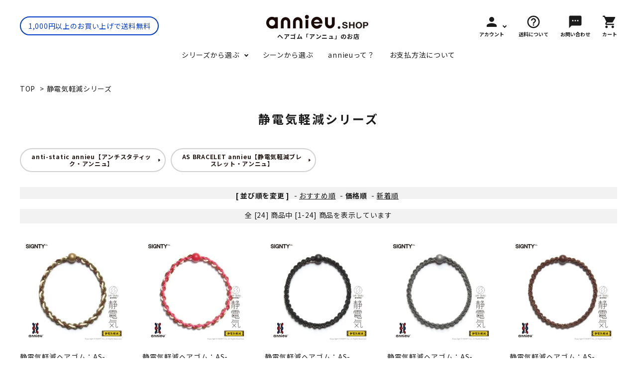

--- FILE ---
content_type: text/html; charset=EUC-JP
request_url: https://annieu.shop/?mode=cate&cbid=2728008&csid=0&sort=p
body_size: 9104
content:
<!DOCTYPE html PUBLIC "-//W3C//DTD XHTML 1.0 Transitional//EN" "http://www.w3.org/TR/xhtml1/DTD/xhtml1-transitional.dtd">
<html xmlns:og="http://ogp.me/ns#" xmlns:fb="http://www.facebook.com/2008/fbml" xmlns:mixi="http://mixi-platform.com/ns#" xmlns="http://www.w3.org/1999/xhtml" xml:lang="ja" lang="ja" dir="ltr">
<head>
<meta http-equiv="content-type" content="text/html; charset=euc-jp" />
<meta http-equiv="X-UA-Compatible" content="IE=edge,chrome=1" />
<title>静電気軽減シリーズ - 【アンニュ公式】annieu.shop</title>
<meta name="Keywords" content="静電気軽減シリーズ,ヘアゴム,アンニュ,annieu,美容師考案,美容師が考えた,髪に優しい,ヘアケア,Spiral annieu,annieu Bold,ヘアアクセサリー,ブレスレット," />
<meta name="Description" content="annieu【アンニュ】は、『美容師考案』のヘアゴム＆アクセサリーです。 「きゅっ」と結んでも絡まりにくくて、「するっ」とはずせる。 だから、結び跡もつきにくく、髪の毛へのダメージも少ない。 毎日安心して使える「ヘアゴム」であり、美しい色彩は「アクセサリー（ブレスレット）」にもなります。" />
<meta name="Author" content="" />
<meta name="Copyright" content="SIGNTY inc." />
<meta http-equiv="content-style-type" content="text/css" />
<meta http-equiv="content-script-type" content="text/javascript" />
<link rel="stylesheet" href="https://annieu.shop/css/framework/colormekit.css" type="text/css" />
<link rel="stylesheet" href="https://annieu.shop/css/framework/colormekit-responsive.css" type="text/css" />
<link rel="stylesheet" href="https://img07.shop-pro.jp/PA01387/012/css/3/index.css?cmsp_timestamp=20251222110250" type="text/css" />
<link rel="stylesheet" href="https://img07.shop-pro.jp/PA01387/012/css/3/product_list.css?cmsp_timestamp=20251222110250" type="text/css" />

<link rel="alternate" type="application/rss+xml" title="rss" href="https://annieu.shop/?mode=rss" />
<link rel="alternate" media="handheld" type="text/html" href="https://annieu.shop/?mode=cate&cbid=2728008&csid=0&sort=p" />
<link rel="shortcut icon" href="https://img07.shop-pro.jp/PA01387/012/favicon.ico?cmsp_timestamp=20250606171440" />
<script type="text/javascript" src="//ajax.googleapis.com/ajax/libs/jquery/1.7.2/jquery.min.js" ></script>
<meta property="og:title" content="静電気軽減シリーズ - 【アンニュ公式】annieu.shop" />
<meta property="og:description" content="annieu【アンニュ】は、『美容師考案』のヘアゴム＆アクセサリーです。 「きゅっ」と結んでも絡まりにくくて、「するっ」とはずせる。 だから、結び跡もつきにくく、髪の毛へのダメージも少ない。 毎日安心して使える「ヘアゴム」であり、美しい色彩は「アクセサリー（ブレスレット）」にもなります。" />
<meta property="og:url" content="https://annieu.shop?mode=cate&cbid=2728008&csid=0&sort=p" />
<meta property="og:site_name" content="【アンニュ公式】annieu.shop" />
<meta property="og:image" content=""/>
<!-- Google tag (gtag.js) -->
<script async src="https://www.googletagmanager.com/gtag/js?id=G-FRRJZ5J2VN"></script>
<script>
  window.dataLayer = window.dataLayer || [];
  function gtag(){dataLayer.push(arguments);}
  gtag('js', new Date());

  gtag('config', 'G-FRRJZ5J2VN');
gtag('config', 'AW-10813189564');
</script>

<!-- Event snippet for ページビュー conversion page -->
<script>
  gtag('event', 'conversion', {'send_to': 'AW-10813189564/8ySVCJGC5qADELzbkKQo'});
</script>

<script>
  var Colorme = {"page":"product_list","shop":{"account_id":"PA01387012","title":"\u3010\u30a2\u30f3\u30cb\u30e5\u516c\u5f0f\u3011annieu.shop"},"basket":{"total_price":0,"items":[]},"customer":{"id":null}};

  (function() {
    function insertScriptTags() {
      var scriptTagDetails = [];
      var entry = document.getElementsByTagName('script')[0];

      scriptTagDetails.forEach(function(tagDetail) {
        var script = document.createElement('script');

        script.type = 'text/javascript';
        script.src = tagDetail.src;
        script.async = true;

        if( tagDetail.integrity ) {
          script.integrity = tagDetail.integrity;
          script.setAttribute('crossorigin', 'anonymous');
        }

        entry.parentNode.insertBefore(script, entry);
      })
    }

    window.addEventListener('load', insertScriptTags, false);
  })();
</script>

<script async src="https://www.googletagmanager.com/gtag/js?id=G-FRRJZ5J2VN"></script>
<script>
  window.dataLayer = window.dataLayer || [];
  function gtag(){dataLayer.push(arguments);}
  gtag('js', new Date());
  
      gtag('config', 'G-FRRJZ5J2VN', (function() {
      var config = {};
      if (Colorme && Colorme.customer && Colorme.customer.id != null) {
        config.user_id = Colorme.customer.id;
      }
      return config;
    })());
  
  </script><script async src="https://zen.one/analytics.js"></script>
</head>
<body>
<meta name="colorme-acc-payload" content="?st=1&pt=10028&ut=2728008,0&at=PA01387012&v=20251223065408&re=&cn=1c64b61b9b08993cf47c12186a2aa943" width="1" height="1" alt="" /><script>!function(){"use strict";Array.prototype.slice.call(document.getElementsByTagName("script")).filter((function(t){return t.src&&t.src.match(new RegExp("dist/acc-track.js$"))})).forEach((function(t){return document.body.removeChild(t)})),function t(c){var r=arguments.length>1&&void 0!==arguments[1]?arguments[1]:0;if(!(r>=c.length)){var e=document.createElement("script");e.onerror=function(){return t(c,r+1)},e.src="https://"+c[r]+"/dist/acc-track.js?rev=3",document.body.appendChild(e)}}(["acclog001.shop-pro.jp","acclog002.shop-pro.jp"])}();</script><link rel="stylesheet" type="text/css" href="https://cdnjs.cloudflare.com/ajax/libs/slick-carousel/1.8.1/slick-theme.min.css"/>
<link rel="stylesheet" type="text/css" href="https://cdnjs.cloudflare.com/ajax/libs/slick-carousel/1.8.1/slick.min.css"/>


<link rel="stylesheet" type="text/css" href="https://corekara.co.jp/wp-content/uploads/colorme/main.css"/>
<link rel="stylesheet" type="text/css" href="https://file002.shop-pro.jp/PA01387/012/css/main.css"/>


<link href="https://fonts.googleapis.com/icon?family=Material+Icons" rel="stylesheet">
<link rel="stylesheet" href="https://use.fontawesome.com/releases/v5.5.0/css/all.css">
<script src="https://cdnjs.cloudflare.com/ajax/libs/slick-carousel/1.8.1/slick.min.js"></script>


<header id="hdr" class="hdr--typeH -custom">
  <!-- <div class="hdrTop hdrTop--radius">
    <div class="hdrInner">
      <p class="hdrInfo">
  8,000円以上のお買上で送料無料
</p>

      <nav class="exNav exNav--typeA">
  <ul>
    <li><a href="#">ログイン</a></li>
    <li><a href="#">マイアカウント</a></li>
    <li><a href="#">会員登録</a></li>
    <li><a href="#">ご利用ガイド</a></li>
    <li><a href="#">お問い合わせ</a></li>
  </ul>
</nav>

    </div>
  </div> -->
	
  <div class="hdrMiddle hdrMiddle--logoCenter hdrFixed">
    <div class="hdrInner">
      <div class="hdrMiddle__left">
        <!--<form action="URLが入ります" class="searchForm searchFormB" role="search" method="get">
          <div class="searchForm__inner">
            <input type="text" value="" name="s" id="s" placeholder="キーワードで検索する">
            <button type="submit" class="searchForm__submit"><i class="gNav__listIcon material-icons">search</i></button>
          </div>
        </form>-->
        <div class="hdrInfo02">1,000円以上のお買い上げで送料無料</div>

      </div>
      <h1 id="hdrLogo" class="hdrMiddle__center"><a href="/"><img class="gNav__listIcon" src="https://img07.shop-pro.jp/PA01387/012/etc/header_logo.png" alt="annieu.SHOP" width="205" height="40"></a><span class="logg">ヘアゴム「アンニュ」のお店</span></h1>
      <div class="hdrMiddle__right">

  <nav class="iconNav iconNav--text">
    <ul>
      <li class="hasChildren">
        <a href="" class="">
          <i class="material-icons">person</i>
          <small>アカウント</small>
        </a>
        <ul class="">
                      <li><a href="https://annieu.shop/?mode=login&shop_back_url=https%3A%2F%2Fannieu.shop%2F">ログイン</a></li>
            <li><a href="https://annieu.shop/customer/signup/new">新規会員登録</a></li>
                  </ul>
      </li>

      <li class="pcOnly"><a href="https://annieu.shop/?mode=sk#shipping_method">
        <i class="material-icons">help_outline</i>
        <small>送料について</small>
      </a></li>
      <li class="pcOnly"><a href="https://annieu.shop-pro.jp/customer/inquiries/new">
        <i class="material-icons">sms</i>
        <small>お問い合わせ</small>
      </a></li>
      <li><a href="https://annieu.shop/cart/proxy/basket?shop_id=PA01387012&shop_domain=annieu.shop" class="iconNav__cart">
        
        <i class="material-icons">shopping_cart</i><small>カート</small></a></li>
    </ul>
  </nav>


      </div>

    </div>
  </div>
  <div class="hdrBottom hdrBottom--onlyNav">
    <div class="hdrInner">
      <nav class="gNav gNav--typeA">
  <ul>
    <li class="hasChildren">
      <a href="#">シリーズから選ぶ</a>
      <div class="megaMenu">
        <ul class="megaMenu__inner row">
          <li class="col-3"><a href="/?mode=cate&cbid=2728004&csid=1" class="megaMenu__button"><span>annieu</span>【アンニュ】</a></li>
          <li class="col-3"><a href="/?mode=cate&cbid=2728004&csid=2" class="megaMenu__button"><span>Spiral annieu</span>【スパイラル・アンニュ】</a></li>
          <li class="col-3"><a href="/?mode=cate&cbid=2728004&csid=3" class="megaMenu__button"><span>annieu Bold.</span>【アンニュ・ボールド】</a></li>
          <li class="col-3"><a href="/?mode=cate&cbid=2728004&csid=4" class="megaMenu__button"><span>Seasonal Colors</span>【季節限定色】</a></li>
          <li class="col-3"><a href="/?mode=cate&cbid=2728007&csid=1" class="megaMenu__button"><span>annieu LIGHT DOTS</span>【ライト・ドッツ】</a></li>
          <li class="col-3"><a href="/?mode=cate&cbid=2728007&csid=2" class="megaMenu__button"><span>Premium annieu</span>【プレミアム・アンニュ】</a></li>
          <li class="col-3"><a href="/?mode=cate&cbid=2728007&csid=6" class="megaMenu__button"><span>Pearl annieu</span> 【パール・アンニュ】</a></li>
          <li class="col-3"><a href="/?mode=cate&cbid=2728007&csid=4" class="megaMenu__button"><span>annieu HooK</span>【アンニュ・フック】</a></li>
          <li class="col-3"><a href="/?mode=cate&cbid=2728007&csid=3" class="megaMenu__button"><span>Spiral Plus</span>【スパイラル・プラス】</a></li>
          <li class="col-3"><a href="/?mode=grp&gid=2873399" class="megaMenu__button"><span>BRACELET annieu</span> 【ブレスレット・アンニュ】</a></li>
          <li class="col-3"><a href="/?mode=cate&csid=0&cbid=2728008" class="megaMenu__button"><span>anti-static annieu</span> 【静電気軽減シリーズ】</a></li>
          <li class="col-3"><a href="/?tid=3&mode=f3" class="megaMenu__button"><span>Laboratory</span> 【アンニュ研究室】</a></li>
					<li class="col-3"><a href="/?mode=cate&csid=0&cbid=2938757" class="megaMenu__button"><span>HairCare / Styling</span> 【ヘアケア・スタイリング】</a></li>
					<li class="col-3"><a href="/?mode=grp&gid=2876280" class="megaMenu__button"><span>OTHER</span> 【その他】</a></li>
        </ul>
      </div>
    </li>
    <li><a href="/#scene">シーンから選ぶ</a></li>
    <li><a href="/#item01">annieuって？</a></li>
    <li><a href="https://annieu.shop/?mode=sk#payment_method">お支払方法について</a></li>
  </ul>
</nav>

    </div>
  </div>
</header>



<div id="container" class="clearfix">

  <div id="main">
    
<div class="footstamp">
  <a href="./">TOP</a>
        <span>&gt;</span><a href='?mode=cate&cbid=2728008&csid=0'>静電気軽減シリーズ</a>              </div>


<h1 class="h2A">静電気軽減シリーズ</h1>











  <div class="sub_category_area">
          <div class="sub_category">
            <a href="?mode=cate&cbid=2728008&csid=1">anti-static annieu【アンチスタティック・アンニュ】</a>
            </div>
          <div class="sub_category">
            <a href="?mode=cate&cbid=2728008&csid=2">AS BRACELET annieu【静電気軽減ブレスレット・アンニュ】</a>
            </div>
      </div>






<div class="sort">
  <strong>[&nbsp;並び順を変更&nbsp;]</strong> -
      <a href="?mode=cate&cbid=2728008&csid=0">おすすめ順</a> -
  
      <span style="font-weight: bolder;">価格順</span> -
  
      <a href="?mode=cate&cbid=2728008&csid=0&sort=n">新着順</a>
  </div>



<div class="pager">
    全 [24] 商品中 [1-24] 商品を表示しています
  </div>



<div>
  <ul id="category" class="itemList itemList--typeA itemList--5">
      <li class="itemList__unit">
      <a href="?pid=125689022" class="itemWrap">
        
        <span class="itemImg">
                  <img alt="静電気軽減ヘアゴム：AS-Botanical【ASボタニカル】の商品画像" src="https://img07.shop-pro.jp/PA01387/012/product/125689022_th.jpg?cmsp_timestamp=20210701151625" />
                      </span>

        
        <p class="itemName">静電気軽減ヘアゴム：AS-Botanical【ASボタニカル】</p>

        
                  <p class="itemPrice">550円(税込605円)</p>
                
      </a>
    </li>
        <li class="itemList__unit">
      <a href="?pid=125689246" class="itemWrap">
        
        <span class="itemImg">
                  <img alt="静電気軽減ヘアゴム：AS-Cookie【ASクッキー】の商品画像" src="https://img07.shop-pro.jp/PA01387/012/product/125689246_th.jpg?cmsp_timestamp=20211021155718" />
                      </span>

        
        <p class="itemName">静電気軽減ヘアゴム：AS-Cookie【ASクッキー】</p>

        
                  <p class="itemPrice">550円(税込605円)</p>
                
      </a>
    </li>
        <li class="itemList__unit">
      <a href="?pid=125689314" class="itemWrap">
        
        <span class="itemImg">
                  <img alt="静電気軽減ヘアゴム：AS-black【ASブラック】の商品画像" src="https://img07.shop-pro.jp/PA01387/012/product/125689314_th.jpg?cmsp_timestamp=20210701151812" />
                      </span>

        
        <p class="itemName">静電気軽減ヘアゴム：AS-black【ASブラック】</p>

        
                  <p class="itemPrice">550円(税込605円)</p>
                
      </a>
    </li>
        <li class="itemList__unit">
      <a href="?pid=146482510" class="itemWrap">
        
        <span class="itemImg">
                  <img alt="静電気軽減ヘアゴム：AS-Gray【ASグレー】の商品画像" src="https://img07.shop-pro.jp/PA01387/012/product/146482510_th.jpg?cmsp_timestamp=20210701151906" />
                      </span>

        
        <p class="itemName">静電気軽減ヘアゴム：AS-Gray【ASグレー】</p>

        
                  <p class="itemPrice">550円(税込605円)</p>
                
      </a>
    </li>
        <li class="itemList__unit">
      <a href="?pid=146482578" class="itemWrap">
        
        <span class="itemImg">
                  <img alt="静電気軽減ヘアゴム：AS-Brown【ASブラウン】の商品画像" src="https://img07.shop-pro.jp/PA01387/012/product/146482578_th.jpg?cmsp_timestamp=20210701151946" />
                      </span>

        
        <p class="itemName">静電気軽減ヘアゴム：AS-Brown【ASブラウン】</p>

        
                  <p class="itemPrice">550円(税込605円)</p>
                
      </a>
    </li>
        <li class="itemList__unit">
      <a href="?pid=182680881" class="itemWrap">
        
        <span class="itemImg">
                  <img alt="静電気軽減ヘアゴム：AS-Rich Black【ASリッチブラック】の商品画像" src="https://img07.shop-pro.jp/PA01387/012/product/182680881_th.jpg?cmsp_timestamp=20240919150247" />
                      </span>

        
        <p class="itemName">静電気軽減ヘアゴム：AS-Rich Black【ASリッチブラック】</p>

        
                  <p class="itemPrice">550円(税込605円)</p>
                
      </a>
    </li>
        <li class="itemList__unit">
      <a href="?pid=182680937" class="itemWrap">
        
        <span class="itemImg">
                  <img alt="静電気軽減ヘアゴム：AS-Brownie【ASブラウニー】の商品画像" src="https://img07.shop-pro.jp/PA01387/012/product/182680937_th.jpg?cmsp_timestamp=20240919150500" />
                      </span>

        
        <p class="itemName">静電気軽減ヘアゴム：AS-Brownie【ASブラウニー】</p>

        
                  <p class="itemPrice">550円(税込605円)</p>
                
      </a>
    </li>
        <li class="itemList__unit">
      <a href="?pid=182680956" class="itemWrap">
        
        <span class="itemImg">
                  <img alt="静電気軽減ヘアゴム：AS-Grayish G【ASグレイッシュG】の商品画像" src="https://img07.shop-pro.jp/PA01387/012/product/182680956_th.jpg?cmsp_timestamp=20240919150640" />
                      </span>

        
        <p class="itemName">静電気軽減ヘアゴム：AS-Grayish G【ASグレイッシュG】</p>

        
                  <p class="itemPrice">550円(税込605円)</p>
                
      </a>
    </li>
        <li class="itemList__unit">
      <a href="?pid=182680988" class="itemWrap">
        
        <span class="itemImg">
                  <img alt="静電気軽減ヘアゴム：AS-Navy【ASネイビー】の商品画像" src="https://img07.shop-pro.jp/PA01387/012/product/182680988_th.jpg?cmsp_timestamp=20240919150820" />
                      </span>

        
        <p class="itemName">静電気軽減ヘアゴム：AS-Navy【ASネイビー】</p>

        
                  <p class="itemPrice">550円(税込605円)</p>
                
      </a>
    </li>
        <li class="itemList__unit">
      <a href="?pid=182681007" class="itemWrap">
        
        <span class="itemImg">
                  <img alt="静電気軽減ヘアゴム：AS-Olive【ASオリーブ】の商品画像" src="https://img07.shop-pro.jp/PA01387/012/product/182681007_th.jpg?cmsp_timestamp=20240919150946" />
                      </span>

        
        <p class="itemName">静電気軽減ヘアゴム：AS-Olive【ASオリーブ】</p>

        
                  <p class="itemPrice">550円(税込605円)</p>
                
      </a>
    </li>
        <li class="itemList__unit">
      <a href="?pid=182681032" class="itemWrap">
        
        <span class="itemImg">
                  <img alt="静電気軽減ヘアゴム：AS-Pink【ASピンク】の商品画像" src="https://img07.shop-pro.jp/PA01387/012/product/182681032_th.jpg?cmsp_timestamp=20240919151117" />
                      </span>

        
        <p class="itemName">静電気軽減ヘアゴム：AS-Pink【ASピンク】</p>

        
                  <p class="itemPrice">550円(税込605円)</p>
                
      </a>
    </li>
        <li class="itemList__unit">
      <a href="?pid=189131927" class="itemWrap">
        
        <span class="itemImg">
                  <img alt="静電気軽減ヘアゴム：AS-denim【ASデニム】の商品画像" src="https://img07.shop-pro.jp/PA01387/012/product/189131927_th.jpg?cmsp_timestamp=20251027170025" />
                      </span>

        
        <p class="itemName">静電気軽減ヘアゴム：AS-denim【ASデニム】</p>

        
                  <p class="itemPrice">550円(税込605円)</p>
                
      </a>
    </li>
        <li class="itemList__unit">
      <a href="?pid=125688875" class="itemWrap">
        
        <span class="itemImg">
                  <img alt="静電気軽減ヘアゴム：【 ASパール ブラック 】の商品画像" src="https://img07.shop-pro.jp/PA01387/012/product/125688875_th.jpg?cmsp_timestamp=20251027163916" />
                      </span>

        
        <p class="itemName">静電気軽減ヘアゴム：【 ASパール ブラック 】</p>

        
                  <p class="itemPrice">600円(税込660円)</p>
                
      </a>
    </li>
        <li class="itemList__unit">
      <a href="?pid=189131982" class="itemWrap">
        
        <span class="itemImg">
                  <img alt="静電気軽減ヘアゴム：【 ASパール ブラウン 】の商品画像" src="https://img07.shop-pro.jp/PA01387/012/product/189131982_th.jpg?cmsp_timestamp=20251027170556" />
                      </span>

        
        <p class="itemName">静電気軽減ヘアゴム：【 ASパール ブラウン 】</p>

        
                  <p class="itemPrice">600円(税込660円)</p>
                
      </a>
    </li>
        <li class="itemList__unit">
      <a href="?pid=189132012" class="itemWrap">
        
        <span class="itemImg">
                  <img alt="静電気軽減ヘアゴム：【 ASパール ピンク 】の商品画像" src="https://img07.shop-pro.jp/PA01387/012/product/189132012_th.jpg?cmsp_timestamp=20251027170828" />
                      </span>

        
        <p class="itemName">静電気軽減ヘアゴム：【 ASパール ピンク 】</p>

        
                  <p class="itemPrice">600円(税込660円)</p>
                
      </a>
    </li>
        <li class="itemList__unit">
      <a href="?pid=189132029" class="itemWrap">
        
        <span class="itemImg">
                  <img alt="静電気軽減ヘアゴム：【 ASパール ボタニカル 】の商品画像" src="https://img07.shop-pro.jp/PA01387/012/product/189132029_th.jpg?cmsp_timestamp=20251027170932" />
                      </span>

        
        <p class="itemName">静電気軽減ヘアゴム：【 ASパール ボタニカル 】</p>

        
                  <p class="itemPrice">600円(税込660円)</p>
                
      </a>
    </li>
        <li class="itemList__unit">
      <a href="?pid=189132127" class="itemWrap">
        
        <span class="itemImg">
                  <img alt="静電気軽減ヘアゴム：【 ASパール デニム 】の商品画像" src="https://img07.shop-pro.jp/PA01387/012/product/189132127_th.jpg?cmsp_timestamp=20251027171027" />
                      </span>

        
        <p class="itemName">静電気軽減ヘアゴム：【 ASパール デニム 】</p>

        
                  <p class="itemPrice">600円(税込660円)</p>
                
      </a>
    </li>
        <li class="itemList__unit">
      <a href="?pid=189132138" class="itemWrap">
        
        <span class="itemImg">
                  <img alt="静電気軽減ヘアゴム：【 ASパール グレイッシュG 】の商品画像" src="https://img07.shop-pro.jp/PA01387/012/product/189132138_th.jpg?cmsp_timestamp=20251027171127" />
                      </span>

        
        <p class="itemName">静電気軽減ヘアゴム：【 ASパール グレイッシュG 】</p>

        
                  <p class="itemPrice">600円(税込660円)</p>
                
      </a>
    </li>
        <li class="itemList__unit">
      <a href="?pid=125690496" class="itemWrap">
        
        <span class="itemImg">
                  <img alt="静電気軽減ブレスレット【ドルチェピンク】 ピンク AS-Dolce Pink ／ BRACELET annieu［ブレスレット・アンニュ］の商品画像" src="https://img07.shop-pro.jp/PA01387/012/product/125690496_th.jpg?cmsp_timestamp=20221223162000" />
                      </span>

        
        <p class="itemName">静電気軽減ブレスレット【ドルチェピンク】 ピンク AS-Dolce Pink ／ BRACELET annieu［ブレスレット・アンニュ］</p>

        
                  <p class="itemPrice">700円(税込770円)</p>
                
      </a>
    </li>
        <li class="itemList__unit">
      <a href="?pid=172113552" class="itemWrap">
        
        <span class="itemImg">
                  <img alt="静電気軽減ブレスレット【ブルーラグーン】 ネイビー AS-Blue Lagoon ／ BRACELET annieu［ブレスレット・アンニュ］の商品画像" src="https://img07.shop-pro.jp/PA01387/012/product/172113552_th.jpg?cmsp_timestamp=20221223170003" />
                      </span>

        
        <p class="itemName">静電気軽減ブレスレット【ブルーラグーン】 ネイビー AS-Blue Lagoon ／ BRACELET annieu［ブレスレット・アンニュ］</p>

        
                  <p class="itemPrice">700円(税込770円)</p>
                
      </a>
    </li>
        <li class="itemList__unit">
      <a href="?pid=172113733" class="itemWrap">
        
        <span class="itemImg">
                  <img alt="静電気軽減ブレスレット【ゴールデンガーデン】 カーキ AS-Golden Garden ／ BRACELET annieu［ブレスレット・アンニュ］の商品画像" src="https://img07.shop-pro.jp/PA01387/012/product/172113733_th.jpg?cmsp_timestamp=20221223170540" />
                      </span>

        
        <p class="itemName">静電気軽減ブレスレット【ゴールデンガーデン】 カーキ AS-Golden Garden ／ BRACELET annieu［ブレスレット・アンニュ］</p>

        
                  <p class="itemPrice">700円(税込770円)</p>
                
      </a>
    </li>
        <li class="itemList__unit">
      <a href="?pid=172113756" class="itemWrap">
        
        <span class="itemImg">
                  <img alt="静電気軽減ブレスレット【ムーンリットナイト】 ブラック AS-Moonlit Night ／ BRACELET annieu［ブレスレット・アンニュ］の商品画像" src="https://img07.shop-pro.jp/PA01387/012/product/172113756_th.jpg?cmsp_timestamp=20221223170701" />
                      </span>

        
        <p class="itemName">静電気軽減ブレスレット【ムーンリットナイト】 ブラック AS-Moonlit Night ／ BRACELET annieu［ブレスレット・アンニュ］</p>

        
                  <p class="itemPrice">700円(税込770円)</p>
                
      </a>
    </li>
        <li class="itemList__unit">
      <a href="?pid=172113790" class="itemWrap">
        
        <span class="itemImg">
                  <img alt="静電気軽減ブレスレット【チョコレートケーキ】 ブラウン AS-Chocolate Cake ／ BRACELET annieu［ブレスレット・アンニュ］の商品画像" src="https://img07.shop-pro.jp/PA01387/012/product/172113790_th.jpg?cmsp_timestamp=20221223170830" />
                      </span>

        
        <p class="itemName">静電気軽減ブレスレット【チョコレートケーキ】 ブラウン AS-Chocolate Cake ／ BRACELET annieu［ブレスレット・アンニュ］</p>

        
                  <p class="itemPrice">700円(税込770円)</p>
                
      </a>
    </li>
        <li class="itemList__unit">
      <a href="?pid=172113839" class="itemWrap">
        
        <span class="itemImg">
                  <img alt="静電気軽減ブレスレット【シルバースプーン】 グレー AS-Silver Spoon ／ BRACELET annieu［ブレスレット・アンニュ］の商品画像" src="https://img07.shop-pro.jp/PA01387/012/product/172113839_th.jpg?cmsp_timestamp=20221223171106" />
                      </span>

        
        <p class="itemName">静電気軽減ブレスレット【シルバースプーン】 グレー AS-Silver Spoon ／ BRACELET annieu［ブレスレット・アンニュ］</p>

        
                  <p class="itemPrice">700円(税込770円)</p>
                
      </a>
    </li>
      </ul>
</div>


<br class="clear" />


<div class="pager">
    全 [24] 商品中 [1-24] 商品を表示しています
  </div>











  </div>

  
  <aside id="side">
    <nav class="side__cateNav">
      <h3 class="sideTitle">シリーズから選ぶ</h3>
      <ul>
           <li><a href="/?mode=cate&cbid=2728004&csid=1" class="megaMenu__button"><span>annieu</span>【アンニュ】</a></li>
          <li><a href="/?mode=cate&cbid=2728004&csid=2" class="megaMenu__button"><span>Spiral annieu</span>【スパイラル・アンニュ】</a></li>
          <li><a href="/?mode=cate&cbid=2728004&csid=3" class="megaMenu__button"><span>annieu Bold.</span>【アンニュ・ボールド】</a></li>
          <li><a href="/?mode=cate&cbid=2728004&csid=4" class="megaMenu__button"><span>Seasonal Colors</span>【季節限定色】</a></li>
          <li><a href="/?mode=cate&cbid=2728007&csid=1" class="megaMenu__button"><span>annieu LIGHT DOTS</span>【ライト・ドッツ】</a></li>
          <li><a href="/?mode=cate&cbid=2728007&csid=2" class="megaMenu__button"><span>Premium annieu</span>【プレミアム・アンニュ】</a></li>
          <li><a href="/?mode=cate&cbid=2728007&csid=6" class="megaMenu__button"><span>Pearl annieu</span> 【パール・アンニュ】</a></li>
          <li><a href="/?mode=cate&cbid=2728007&csid=4" class="megaMenu__button"><span>annieu HooK</span>【アンニュ・フック】</a></li>
          <li><a href="/?mode=cate&cbid=2728007&csid=3" class="megaMenu__button"><span>Spiral Plus</span>【スパイラル・プラス】</a></li>
          <li><a href="/?mode=grp&gid=2873399" class="megaMenu__button"><span>BRACELET annieu</span> 【ブレスレット・アンニュ】</a></li>
          <li><a href="/?mode=cate&csid=0&cbid=2728008" class="megaMenu__button"><span>anti-static annieu</span> 【静電気軽減シリーズ】</a></li>
          <li><a href="/?tid=3&mode=f3" class="megaMenu__button"><span>Laboratory</span> 【アンニュ研究室】</a></li>
          <li><a href="/?mode=grp&gid=2876280" class="megaMenu__button"><span>OTHER</span> 【その他】</a></li>
      </ul>
    </nav>

  </aside>

  

</div>



<footer id="ftr" class="ftr--typeD">
  <div class="fNav--typeC container">
  <div class="fNav__logo">
    <img class="" src="https://img07.shop-pro.jp/PA01387/012/etc/footer_logo.png" alt="annieu.SHOP" width="186" height="24">
  </div>
  <ul class="snsNav">
    <li><a href="https://www.facebook.com/annieu.inc" target="_blank"><i class="fab fa-facebook-square"></i></a></li>
    <li><a href="https://www.instagram.com/annieu_official/" target="_blank"><i class="fab fa-instagram"></i></a></li>
    
    <li><a href="https://twitter.com/annieu_hairgum" target="_blank"><i class="fab fa-twitter"></i></a></li>
  </ul>
  <ul class="fNav__list">
    <li><a href="https://annieu.shop-pro.jp/customer/inquiries/new">お問い合わせ</a></li>
    <li><a href="https://annieu.shop-pro.jp/customer/newsletter/subscriptions/new">メルマガ登録</a></li>
    <li><a href="https://annieu.shop/?mode=sk">特定商取引</a></li>
    <li><a href="https://annieu.shop/?mode=privacy">プライバシーポリシー</a></li>
  </ul>
</div>

  <div class="copyright copyright--typeC">
&#169;　SIGNTY inc. ALL Rights Reserved.
</div>

</footer>




<script>
  var menuState = false;
  var dropState = false;

  $(document).ready(function() {
    // 初期化
    sNavOut('.header__nav');

    // スライダー（slick）
    $('.mainSlider').slick({
      dots: true,
      arrow:true,
      infinite: true,
      slidesToShow: 1,
      slidesToScroll: 1,
      autoplay: true,
      autoplaySpeed: 5000,
    });

  });

  // ハンバーガーメニュー展開
  $(document).on('click', '.menuToggle', function() {
    $('#drawer').toggleClass('open');
    $('#overlay').toggleClass('open');
    $('body').toggleClass('open');
    return false;
  });

  $(document).on('click', '.menuClose', function() {
    $('#drawer').removeClass('open');
    $('#overlay').removeClass('open');
    $('body').removeClass('open');
    return false;
  });

  // SPのみアコーディオン
  $(document).on('click', '.sp-toggle', function() {
    var windowWidth = $(window).width();
    console.log(windowWidth);
    if(windowWidth < 768){
      $(this).next('ul').slideToggle();
      $(this).toggleClass('open');
    }
  });

  $(document).on('click', '.hdrSearch--toggle > span,.hdrSearch--toggle > a', function() {
    $(this).next().slideToggle();
  });


  // ナビゲーション　子要素展開
  $('.hasChildren').hover(function(){
      $(this).children('a').addClass('open');
      $(this).children('ul,.megaMenu').addClass('open');
  },function(){
      $(this).children('a').removeClass('open');
      $(this).children('ul,.megaMenu').removeClass('open');
  });

  $(document).on('click', '.hasChildren--click > a,.hasChildren--click > span', function() {
    if(dropState == false){
      $(this).addClass('open');
      $(this).next('ul').addClass('open');
      $(this).next('ul').slideDown();
      dropState = true;
    }else{
      if($(this).hasClass('open')){
        $(this).removeClass('open');
        $(this).next('ul').removeClass('open');
        $(this).next('ul').slideUp();
      }else{
        $(this).parents('li').parents('ul').parents('.gNav').find('.hasChilds > span').removeClass('open');
        $(this).parents('li').parents('ul').parents('.gNav').find('.hasChilds > span').next('ul').removeClass('open');
        $(this).parents('li').parents('ul').parents('.gNav').find('.hasChilds > span').next('ul').slideUp(0);
        $(this).addClass('open');
        $(this).next('ul').addClass('open');
        $(this).next('ul').slideDown();
      }
    }
    return false;
  });


  // ナビ固定
  $(function(){
      var target = $(".hdrFixed");
      var h = target.outerHeight();
      var h_top = target.offset().top;
      target.after('<div class="h_box"></div>');
      $(".h_box").height("0");
      $(window).on('load scroll', function(event) {
          var scroll = $(window).scrollTop();
          if(scroll >= 1){
              target.css({
								  'padding-bottom':'20px'
              });
              $(".h_box").height(h);
          }else{
              target.css({
								  'padding-bottom':'0'
              });
              $(".h_box").height(h);
          }
      });
  });


  function sNavIn(_this) {
    var windowWidthMinus = document.documentElement.clientWidth * -1;
    $(_this).addClass('open');
    $('.menuBg--close').addClass('open');
    $(_this).css({
      'left': 0
    });
  }

  function sNavOut(_this) {
    var windowWidthMinus = document.documentElement.clientWidth * -1;
    $(_this).removeClass('open');
    $('.menuBg--close').removeClass('open');
    $(_this).css({
      'left': windowWidthMinus
    });
  }

  // タブ切り替え
  $(function(){
    $(".tabSwitch > li ").click(function() {
      if(!$(this).hasClass('active')){
        $(this).parents('.tabSwitch').find('li').removeClass('active');
        $(this).addClass('active');

        var tabNum = $(this).index();
        $(this).parents(".tab").find(".tabContents").find(".tabContent").hide();
        $(this).parents(".tab").find(".tabContents").find(".tabContent").eq(tabNum).fadeIn("500");
      }
    });
  });

  // スクロールボタン
  $(window).load(function() {
    if($('.mainSliderSec').length){
      var position = $(".mainSliderSec + * ").offset().top;
      $(".hdrFixed").outerHeight(); //最初の要素の、ドキュメント上での表示位置[y軸]を返す
      $("#scrollBtn").click(function(){
        console.log(position);
        $("html,body").animate({
          scrollTop : position // さっき変数に入れた位置まで
        }, {
          queue : false　// どれくらい経過してから、アニメーションを始めるか。キュー[待ち行列]。falseを指定すると、キューに追加されずに即座にアニメーションを実行。
        });
        return false;
      });
    }
  });

  // テキスト横スクロール
  $('.textSlider').slick({
    autoplay: false,
    speed: 300,
    slidesToShow: 1,
    slidesToScroll: 1,
    centerMode: false,
    variableWidth: true,
    touchMove: true,
    swipeToSlide:true,
    infinite:false
  });




  // コマクリの商品カルーセル解除
  $('.fs-c-productListCarousel__list__itemTrack').each(function(){
    // 商品表示パーツのクラスを付与
    $(this).addClass('itemList itemList--typeC itemList-pc--4 itemList-sp--2');

    $(this).parents('.fs-c-productListCarousel__list').removeClass('fs-c-productListCarousel__list').addClass('ccItemListContainer');

    $(this).removeClass('fs-c-productListCarousel__list__itemTrack');

    $(this).find('article.fs-c-productListCarousel__list__item.fs-c-productListItem').each(function(){
      $(this).removeClass('fs-c-productListCarousel__list__item fs-c-productListItem').addClass('itemList__unit');

      // 商品名
      var name = $(this).find('.fs-c-productListItem__productName .fs-c-productName__name').text();

      // 画像をdataLazyから抽出してパース
      var dataLazy = '';
      var img = '';
      $(this).find('img.fs-c-productImage__image').each(function(){
        dataLazy = $(this).attr('data-lazy');
        $(this).attr('src',dataLazy);
      });
      if(dataLazy != ''){
        img = '<img src="'+dataLazy+'" alt="'+name+'" class="itemImg" />';
      }

      // 商品URL
      var url = $(this).find('.fs-c-productListItem__productName a').attr('href');

      // 価格
      var price = $(this).find('.fs-c-productListItem__prices.fs-c-productPrices').html();

      // 在庫表示
      var stockClass = $(this).find('.fs-c-productListItem__lowInStock.fs-c-productListItem__notice.fs-c-productStock').attr('class');
      console.log(stockClass);
      var stock = $(this).find('.fs-c-productListItem__lowInStock.fs-c-productListItem__notice.fs-c-productStock').html();
      if(stock != undefined){
        stock = '<div class="'+stockClass+'">'+stock+'</div>';
      }else{
        stock = '';
      }

      // ボタン＆お気に入り
      var btn = $(this).find('.fs-c-productListItem__control.fs-c-buttonContainer');

      // パース
      var html = '<a class="itemWrap" href="'+url+'">'+img+'<p class="itemName">'+name+'</p>'+price+stock+'</a>';

      $(this).html(html);

      $('.fs-c-productListCarousel__ctrl').hide();
    });

    $('.fs-c-button--carousel').hide();


  });

</script>


<!-- <script>
$(function () {
  $('.prd_search_form_btn').click(function () {
    $('.prd_search_block').toggleClass('open');
    $('.prd_search_form').slideToggle();
  });
  $('.js-gNavDrop').hover(function () {
    $(this).children(".gNav__drop").stop(true,true).fadeIn("fast");
  },function(){
    $(this).children(".gNav__drop").fadeOut("fast");
  });
  $(window).load(function () {
    $('.prd_lst_unit_s').tile();
    $('.column--2').tile();
    $('.prd_lst_unit_m').tile();
    $('.grp_lst_unit').tile();
  });
});
</script> -->



<script type="text/javascript">
(function(callback){
var script = document.createElement("script");
script.type = "text/javascript";
script.src = "https://www.rentracks.jp/js/itp/rt.track.js?t=" + (new Date()).getTime();
if ( script.readyState ) {
script.onreadystatechange = function() {
if ( script.readyState === "loaded" || script.readyState === "complete" ) {
script.onreadystatechange = null;
callback();
}
};
} else {
script.onload = function() {
callback();
};
}
document.getElementsByTagName("head")[0].appendChild(script);
}(function(){}));
</script><script type="text/javascript" src="https://annieu.shop/js/cart.js" ></script>
<script type="text/javascript" src="https://annieu.shop/js/async_cart_in.js" ></script>
<script type="text/javascript" src="https://annieu.shop/js/product_stock.js" ></script>
<script type="text/javascript" src="https://annieu.shop/js/js.cookie.js" ></script>
<script type="text/javascript" src="https://annieu.shop/js/favorite_button.js" ></script>
</body></html>

--- FILE ---
content_type: text/css
request_url: https://img07.shop-pro.jp/PA01387/012/css/3/index.css?cmsp_timestamp=20251222110250
body_size: 349
content:
body {
min-width: 1200px !important;
}

.hdrFixed{
  position: fixed!important;
  top:0;
  z-index:999;
  width:100%;
}

#hdr.-custom .hdrMiddle .hdrInner{
    max-width: 1200px;
  	margin:0 auto;
}

@media screen and (max-width: 767px) {
.pcOnly{
  display: none!important;
}
#hdr.-custom .hdrInfo02{
  font-size: 10px;
  border: none!important;
}
}
@media screen and (min-width: 768px) {
.pcOnly{
  display: block!important;
}
}
span.logg{
font-size: 12px;
display:block;
padding-top:3px;
}